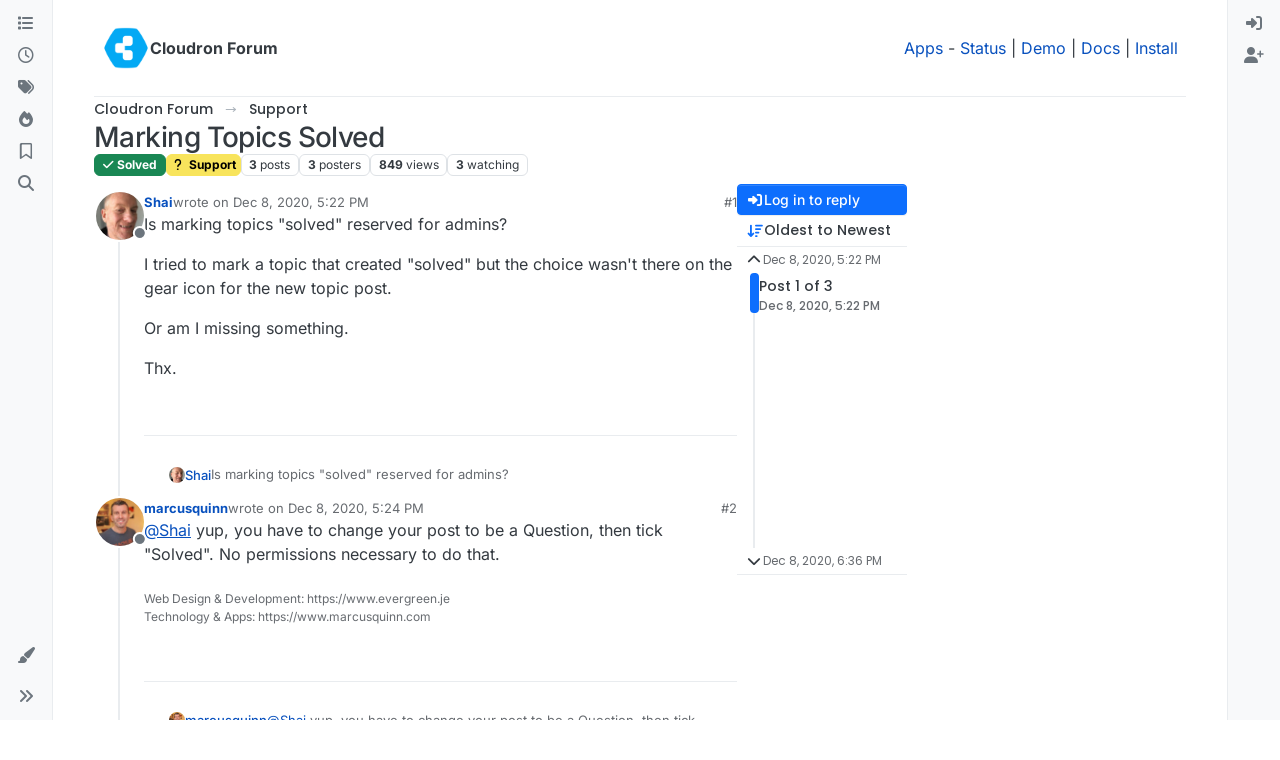

--- FILE ---
content_type: application/javascript; charset=UTF-8
request_url: https://forum.cloudron.io/assets/5785.2df74203a906e799d85d.min.js
body_size: -742
content:
(self.webpackChunknodebb=self.webpackChunknodebb||[]).push([[5785,33085,34405,61861,69749,87212,92717,97650],{10870(h,E,c){"use strict";var y,m;y=[c(33530),c(17459),c(68636),c(29930),c(91749)],m=(function(p,u,a,l,f){const e={};let s,d;e.show=function(){f.one("action:ajaxify.end",()=>{o(),t(),e.showEmailConfirmWarning()})},e.showEmailConfirmWarning=function(n){if(!config.emailPrompt||!app.user.uid||parseInt(a.getItem("email-confirm-dismiss"),10)===1)return;const i={alert_id:"email_confirm",type:"warning",timeout:0,closefn:()=>{a.setItem("email-confirm-dismiss",1)}};!app.user.email&&!app.user.isEmailConfirmSent?(i.message="[[error:no-email-to-confirm]]",i.clickfn=function(){l.remove("email_confirm"),ajaxify.go("user/"+app.user.userslug+"/edit/email")},l.alert(i)):!app.user["email:confirmed"]&&!app.user.isEmailConfirmSent?(i.message=n||"[[error:email-not-confirmed]]",i.clickfn=function(){l.remove("email_confirm"),ajaxify.go("/me/edit/email")},l.alert(i)):!app.user["email:confirmed"]&&app.user.isEmailConfirmSent&&(i.message="[[error:email-not-confirmed-email-sent]]",l.alert(i))};function t(){!config.cookies.enabled||!navigator.cookieEnabled||app.inAdmin||a.getItem("cookieconsent")==="1"||(config.cookies.message=u.unescape(config.cookies.message),config.cookies.dismiss=u.unescape(config.cookies.dismiss),config.cookies.link=u.unescape(config.cookies.link),config.cookies.link_url=u.unescape(config.cookies.link_url),app.parseAndTranslate("partials/cookie-consent",config.cookies,function(n){$(document.body).append(n),$(document.body).addClass("cookie-consent-open");const i=$(".cookie-consent");i.find("button").on("click",function(){a.setItem("cookieconsent","1"),i.remove(),$(document.body).removeClass("cookie-consent-open")})}))}function o(){const n=utils.params({full:!0});s=n.has("loggedin"),d=n.get("register"),s&&(l.alert({type:"success",title:"[[global:welcome-back]] "+app.user.username+"!",message:"[[global:you-have-successfully-logged-in]]",timeout:5e3}),n.delete("loggedin")),d&&(p.alert({message:utils.escapeHTML(decodeURIComponent(d))}),n.delete("register")),n.has("lang")&&n.get("lang")===config.defaultLang&&(console.info(`The "lang" parameter was passed in to set the language to "${n.get("lang")}", but that is already the forum default language.`),n.delete("lang"));const i=n.toString();ajaxify.updateHistory(ajaxify.currentPage+(i?`?${i}`:"")+document.location.hash,!0)}return e.showInvalidSession=function(){p.alert({title:"[[error:invalid-session]]",message:"[[error:invalid-session-text]]",closeButton:!1,callback:function(){window.location.reload()}})},e.showSessionMismatch=function(){p.alert({title:"[[error:session-mismatch]]",message:"[[error:session-mismatch-text]]",closeButton:!1,callback:function(){window.location.reload()}})},e}).apply(E,y),m!==void 0&&(h.exports=m)},13342(h,E,c){h.exports=c(41644)},31494(h,E,c){h.exports=c(36244)},34405(h,E,c){"use strict";var y,m;y=[c(49897),c(29930),c(36e3),c(9787),c(35786)],m=(function(p,u,{Textcomplete:a},{TextareaEditor:l},{ContenteditableEditor:f}){const e={},s={delay:200,appendTo:null};e.init=t=>{const o={...s,...t},{input:n,onSelect:i}=o;app.loadJQueryUI(function(){n.autocomplete({...o,open:function(){$(this).autocomplete("widget").css("z-index",100005)},select:function(r,g){d(n,i,r,g)}})})},e.user=function(t,o,n){typeof o=="function"&&(n=o,o={}),o=o||{},e.init({input:t,onSelect:n,source:(i,r)=>{o.query=i.term,p.get("/api/users",o,function(g,C){if(g)return u.error(g);if(C&&C.users){const v=C.users.map(function(w){const k=$("<div></div>").html(w.username).text();return w&&{label:k,value:k,user:{uid:w.uid,name:w.username,slug:w.userslug,username:w.username,userslug:w.userslug,displayname:w.displayname,picture:w.picture,banned:w.banned,"icon:text":w["icon:text"],"icon:bgColor":w["icon:bgColor"]}}});r(v)}$(".ui-autocomplete a").attr("data-ajaxify","false")})}})},e.group=function(t,o){e.init({input:t,onSelect:o,source:(n,i)=>{socket.emit("groups.search",{query:n.term},function(r,g){if(r)return u.error(r);if(g&&g.length){const C=g.map(function(v){return v&&{label:v.name,value:v.name,group:v}});i(C)}$(".ui-autocomplete a").attr("data-ajaxify","false")})}})},e.tag=function(t,o){e.init({input:t,onSelect:o,delay:100,source:(n,i)=>{socket.emit("topics.autocompleteTags",{query:n.term,cid:ajaxify.data.cid||0},function(r,g){if(r)return u.error(r);g&&i(g),$(".ui-autocomplete a").attr("data-ajaxify","false")})}})};function d(t,o,n,i){o=o||function(){};const r=jQuery.Event("keypress");r.which=13,r.keyCode=13,setTimeout(function(){t.trigger(r)},100),o(n,i)}return e.setup=function({element:t,strategies:o,options:n}){const i=t.get(0);if(i){var r;if(i.nodeName==="TEXTAREA"||i.nodeName==="INPUT"?r=new l(i):i.nodeName==="DIV"&&i.getAttribute("contenteditable")==="true"&&(r=new f(i)),!r)throw new Error("unknown target element type");i.setAttribute("dir",document.querySelector("html").getAttribute("data-dir"));var g=new a(r,o,{dropdown:n});return g.on("rendered",function(){g.dropdown.items.length&&g.dropdown.items[0].activate()}),g}},e}).apply(E,y),m!==void 0&&(h.exports=m)},41088(h,E,c){"use strict";var y;y=(function(){const m={};return m.apply=function(p){$(p).on("mousewheel",function(u){const a=this.scrollTop,l=this.scrollHeight,f=Math.round(this.getBoundingClientRect().height);if(u.originalEvent.deltaY<0&&a===0||u.originalEvent.deltaY>0&&f+a>=l)return!1})},m}).call(E,c,E,h),y!==void 0&&(h.exports=y)},43103(h,E,c){"use strict";var y,m;y=[c(29930)],m=(function(p){const u={};return u.init=function(a){const l=a.uploadFormEl;if(l.length&&(l.attr("action",config.relative_path+a.route),a.dragDropAreaEl&&u.handleDragDrop({container:a.dragDropAreaEl,callback:function(f){u.ajaxSubmit({uploadForm:l,upload:f,callback:a.callback})}}),a.pasteEl&&u.handlePaste({container:a.pasteEl,callback:function(f){u.ajaxSubmit({uploadForm:l,upload:f,callback:a.callback})}}),a.uploadBtnEl)){const f=l.find('input[name="files[]"]');a.uploadBtnEl.on("click",function(){return f.trigger("click"),!1}),f.on("change",function(e){const s=(e.target||{}).files||($(this).val()?[{name:$(this).val(),type:utils.fileMimeType($(this).val())}]:null);s&&u.ajaxSubmit({uploadForm:l,upload:{files:s,fileNames:Array.from(s).map(d=>d.name)},callback:a.callback})})}},u.handleDragDrop=function(a){let l=!1;const f=a.container,e=a.container.find(".imagedrop");f.on("dragenter",function(){l||(e.css("top","0px"),e.css("height",f.height()+"px"),e.css("line-height",f.height()+"px"),e.show(),e.on("dragleave",function(){e.hide(),e.off("dragleave")}))}),e.on("drop",function(t){t.preventDefault();const o=t.originalEvent.dataTransfer.files;if(o.length){let i;if(window.FormData){i=new FormData;for(var n=0;n<o.length;++n)i.append("files[]",o[n],o[n].name)}a.callback({files:o,formData:i})}return e.hide(),!1});function s(d){return d.preventDefault(),!1}$(document).off("dragstart").on("dragstart",function(){l=!0}).off("dragend").on("dragend, mouseup",function(){l=!1}),e.on("dragover",s),e.on("dragenter",s)},u.handlePaste=function(a){a.container.on("paste",function(f){const e=(f.clipboardData||f.originalEvent.clipboardData||{}).items,s=[],d=[];let t=null;window.FormData&&(t=new FormData),[].forEach.call(e,function(o){const n=o.getAsFile();if(n){const i=utils.generateUUID()+"-"+n.name;t&&t.append("files[]",n,i),s.push(n),d.push(i)}}),s.length&&a.callback({files:s,fileNames:d,formData:t})})},u.ajaxSubmit=function(a){const l=[...a.upload.files];for(let e=0;e<l.length;++e){const s=l[e].type.match(/image./);if(s&&!app.user.privileges["upload:post:image"]||!s&&!app.user.privileges["upload:post:file"])return p.error("[[error:no-privileges]]");if(!app.user.isAdmin&&l[e].size>parseInt(config.maximumFileSize,10)*1024)return a.uploadForm[0].reset(),p.error("[[error:file-too-big, "+config.maximumFileSize+"]]")}const f=Date.now();a.uploadForm.off("submit").on("submit",function(){return $(this).ajaxSubmit({headers:{"x-csrf-token":config.csrf_token},resetForm:!0,clearForm:!0,formData:a.upload.formData,error:function(e){let s=e.responseJSON&&(e.responseJSON.error||e.responseJSON.status&&e.responseJSON.status.message)||"[[error:parse-error]]";e&&e.status===413&&(s=e.statusText||"Request Entity Too Large"),p.error(s),p.remove(f)},uploadProgress:function(e,s,d,t){p.alert({alert_id:f,message:"[[modules:composer.uploading, "+t+"%]]"})},success:function(e){const s=e.response.images;if(s&&s.length)for(var d=0;d<s.length;++d)s[d].filename=l[d].name,s[d].isImage=/image./.test(l[d].type);a.callback(s)},complete:function(){a.uploadForm[0].reset(),setTimeout(p.remove,100,f)}}),!1}),a.uploadForm.submit()},u}).apply(E,y),m!==void 0&&(h.exports=m)},52543(h,E,c){h.exports=c(28721)},65348(h,E,c){"use strict";var y,m;y=[c(96349),c(33530),c(91749),c(17459)],m=(function(p,u,a,l){const f={};return f.init=function(e,s){if(!e||!e.length)return;s=s||{};const d=s.onSelect||function(){};s.states=s.states||["watching","tracking","notwatching","ignoring"],s.template=s.template||"partials/category/selector-dropdown-left",a.fire("action:category.selector.options",{el:e,options:s}),p.init(e,s);const t={el:e,selectedCategory:null};e.on("click","[data-cid]",function(){const n=$(this);return n.hasClass("disabled")?!1:(t.selectCategory(n.attr("data-cid")),d(t.selectedCategory))});let o=t.el.find('[component="category-selector-selected"]').html();return l.translate(o,n=>{o=n}),t.selectCategory=function(n){const i=t.el.find('[data-cid="'+n+'"]');t.selectedCategory={cid:n,name:i.attr("data-name")},i.length?t.el.find('[component="category-selector-selected"]').html(i.find('[component="category-markup"]').html()):t.el.find('[component="category-selector-selected"]').html(o)},t.getSelectedCategory=function(){return t.selectedCategory},t.getSelectedCid=function(){return t.selectedCategory?t.selectedCategory.cid:0},s.hasOwnProperty("selectedCategory")&&app.parseAndTranslate(s.template,{selectedCategory:s.selectedCategory},function(n){t.el.find('[component="category-selector-selected"]').html(n.find('[component="category-selector-selected"]').html())}),t},f.modal=function(e){e=e||{},e.onSelect=e.onSelect||function(){},e.onSubmit=e.onSubmit||function(){},app.parseAndTranslate("admin/partials/categories/select-category",{message:e.message},function(s){const d=u.dialog({title:e.title||"[[modules:composer.select-category]]",message:s,buttons:{save:{label:"[[global:select]]",className:"btn-primary",callback:o}}}),t=f.init(d.find('[component="category-selector"]'),e);function o(n){return n.preventDefault(),t.selectedCategory&&(e.onSubmit(t.selectedCategory),d.modal("hide")),!1}e.openOnLoad&&d.on("shown.bs.modal",function(){d.find(".dropdown-toggle").dropdown("toggle")}),d.find("form").on("submit",o)})},f}).apply(E,y),m!==void 0&&(h.exports=m)},68636(h,E,c){"use strict";var y;y=(function(){function m(){this._store={},this._keys=[]}m.prototype.isMock=!0,m.prototype.setItem=function(a,l){a=String(a),this._keys.indexOf(a)===-1&&this._keys.push(a),this._store[a]=l},m.prototype.getItem=function(a){return a=String(a),this._keys.indexOf(a)===-1?null:this._store[a]},m.prototype.removeItem=function(a){a=String(a),this._keys=this._keys.filter(function(l){return l!==a}),this._store[a]=null},m.prototype.clear=function(){this._keys=[],this._store={}},m.prototype.key=function(a){return a=parseInt(a,10)||0,this._keys[a]},Object.defineProperty&&Object.defineProperty(m.prototype,"length",{get:function(){return this._keys.length}});let p;const u=Date.now().toString();try{if(p=window.localStorage,p.setItem(u,u),p.getItem(u)!==u)throw Error("localStorage behaved unexpectedly");return p.removeItem(u),p}catch(a){console.warn(a),console.warn("localStorage failed, falling back on sessionStorage");try{if(p=window.sessionStorage,p.setItem(u,u),p.getItem(u)!==u)throw Error("sessionStorage behaved unexpectedly");return p.removeItem(u),p}catch(l){return console.warn(l),console.warn("sessionStorage failed, falling back on memory storage"),new m}}}).call(E,c,E,h),y!==void 0&&(h.exports=y)},69749(h,E,c){"use strict";var y,m;y=[c(17459),c(68636),c(91749),c(29930),c(89336)],m=(function(p,u,a,l,f){const e={current:{}};e.init=function(t){if(!config.searchEnabled)return;t=t||{in:config.searchDefaultInQuick||"titles"},$('[component="search/form"]').each((n,i)=>{s($(i),t)})};function s(t,o){const n=t.find('[component="search/button"]'),i=t.find('[component="search/fields"]'),r=i.find('input[name="query"]'),g=i.find("#quick-search-container"),C=i.hasClass("hidden"),v=/^(@|acct:)?[\w-]+@.+$/;C&&i.off("focusout").on("focusout",function(){setTimeout(function(){i.find(":focus").length||(i.addClass("hidden"),n.removeClass("hidden"))},200)}),r.off("focus");const w={inputEl:r,resultEl:g};e.enableQuickSearch({searchOptions:o,searchElements:w}),n.off("click").on("click",function(k){return!config.loggedIn&&!app.user.privileges["search:content"]?(l.alert({message:"[[error:search-requires-login]]",timeout:3e3}),ajaxify.go("login"),!1):(k.stopPropagation(),e.showAndFocusInput(t),!1)}),t.off("submit").on("submit",function(){const k=$(this).find('input[name="query"]'),S=e.getSearchPreferences();return S.term=k.val(),S.in=o.in,v.test(S.term)&&(S.in="users"),a.fire("action:search.submit",{searchOptions:S,searchElements:w}),e.query(S,function(){k.val(""),r.trigger("blur")}),!1})}e.enableQuickSearch=function(t){if(!config.searchEnabled||!app.user.privileges["search:content"])return;const o=Object.assign({in:config.searchDefaultInQuick||"titles"},t.searchOptions),n=t.searchElements.resultEl,i=t.searchElements.inputEl;let r=i.val();const g=n.find(".filter-category");function C(){ajaxify.data.template.category&&ajaxify.data.cid&&p.translate("[[search:search-in-category, "+ajaxify.data.name+"]]",function(x){const b=$("<div></div>").html(x).text();g.find(".name").text(b)}),g.toggleClass("hidden",!(ajaxify.data.template.category&&ajaxify.data.cid))}function v(){t.searchOptions=Object.assign({},o),t.searchOptions.term=i.val(),C(),ajaxify.data.template.category&&ajaxify.data.cid&&g.find('input[type="checkbox"]').is(":checked")&&(t.searchOptions.categories=[ajaxify.data.cid],t.searchOptions.searchChildren=!0),t.hideDuringSearch||(n.removeClass("hidden").find(".quick-search-results-container").html(""),n.find(".loading-indicator").removeClass("hidden")),a.fire("action:search.quick.start",t),t.searchOptions.searchOnly=1,e.api(t.searchOptions,function(x){if(n.find(".loading-indicator").addClass("hidden"),t.searchOptions.in==="categories"){if(!x.categories||t.hideOnNoMatches&&!x.categories.length)return n.addClass("hidden").find(".quick-search-results-container").html("");x.dropdown={maxWidth:"400px",maxHeight:"500px",...t.dropdown},app.parseAndTranslate("partials/quick-category-search-results",x,b=>{b.length&&b.find(".timeago").timeago(),n.toggleClass("hidden",!b.length||!i.is(":focus")).find(".quick-search-results-container").html(b.length?b:""),a.fire("action:search.quick.complete",{data:x,options:t})})}else{if(!x.posts||t.hideOnNoMatches&&!x.posts.length)return n.addClass("hidden").find(".quick-search-results-container").html("");x.posts.forEach(function(b){const _=$("<div>"+b.content+"</div>").text(),I=i.val().toLowerCase().replace(/^in:topic-\d+/,""),D=Math.max(0,_.toLowerCase().indexOf(I)-40);b.snippet=utils.escapeHTML((D>0?"...":"")+_.slice(D,D+80)+(_.length-D>80?"...":""))}),x.dropdown={maxWidth:"400px",maxHeight:"500px",...t.dropdown},app.parseAndTranslate("partials/quick-search-results",x,function(b){b.length&&b.find(".timeago").timeago(),n.toggleClass("hidden",!b.length||!i.is(":focus")).find(".quick-search-results-container").html(b.length?b:"");const _=n.find(".quick-search-results .quick-search-title, .quick-search-results .snippet");e.highlightMatches(t.searchOptions.term,_),a.fire("action:search.quick.complete",{data:x,options:t})})}})}n.find('.filter-category input[type="checkbox"]').on("change",function(){i.focus(),v()}),i.off("keyup").on("keyup",utils.debounce(function(){if(i.val().length<3){n.addClass("hidden"),r=i.val();return}if(i.val()!==r){if(r=i.val(),!i.is(":focus"))return n.addClass("hidden");v()}},500)),n.on("mousedown",".quick-search-results > *",function(){$(window).one("mouseup",function(){n.addClass("hidden")})});const w=i.parent(),k=n.parent();w.on("focusout",S),k.on("focusout",S);function S(){setTimeout(function(){!w.find(":focus").length&&!k.find(":focus").length&&!n.hasClass("hidden")&&n.addClass("hidden")},200)}let A=!1;a.on("action:ajaxify.end",function(){ajaxify.isCold()||(A=!0),n.addClass("hidden")}),i.on("focus",function(){const x=i.val();r=x,x&&n.find("#quick-search-results").children().length&&(C(),A?(v(),A=!1):n.removeClass("hidden"),i[0].setSelectionRange(x.startsWith("in:topic")?x.indexOf(" ")+1:0,x.length))}),i.off("refresh").on("refresh",function(){v()})},e.showAndFocusInput=function(t){const o=t.parents(".dropdown-menu");if(o.length){const n=o.siblings("[data-bs-toggle]"),i=f.Dropdown.getOrCreateInstance(n[0]);i&&i.show()}else t.find('[component="search/fields"]').removeClass("hidden"),t.find('[component="search/button"]').addClass("hidden"),t.find('[component="search/fields"] input[name="query"]').trigger("focus")},e.query=function(t,o){o=o||function(){},ajaxify.go("search?"+d(t),o)},e.api=function(t,o){const n=config.relative_path+"/api/search?"+d(t);t.hasOwnProperty("searchOnly")&&delete t.searchOnly;const i=config.relative_path+"/search?"+d(t);$.get(n,function(r){r.url=i,o(r)})};function d(t){const o=t.in||"titles",n=t.term.replace(/^[ ?#]*/,""),i={...t,term:n,in:o};return a.fire("action:search.createQueryString",{query:i,data:t}),$.param(i)}return e.getSearchPreferences=function(){try{return JSON.parse(u.getItem("search-preferences")||"{}")}catch(t){return console.error(t),{}}},e.highlightMatches=function(t,o){if(!t||!o.length)return;t=utils.escapeHTML(t.replace(/^"/,"").replace(/"$/,"").trim());const n=t.split(" ").filter(r=>r.length>1).map(function(r){return utils.escapeRegexChars(r)}).join("|"),i=new RegExp("("+n+")","gi");o.each(function(){const r=$(this),g=[];r.find("*").each(function(){$(this).after("<!-- "+g.length+" -->"),g.push($("<div></div>").append($(this)))}),r.html(r.html().replace(i,function(C,v){return'<strong class="search-match fw-bold text-decoration-underline">'+v+"</strong>"})),g.forEach(function(C,v){r.html(r.html().replace("<!-- "+v+" -->",function(){return C.html()}))})}),$(".search-results .content").find("img:not(.not-responsive)").addClass("img-fluid")},e}).apply(E,y),m!==void 0&&(h.exports=m)},71431(h,E,c){h.exports=c(49641)},72573(h,E,c){h.exports=c(59367)},88518(h,E,c){h.exports=c(54516)},92762(h,E,c){h.exports=c(94252)},96349(h,E,c){"use strict";var y,m;y=[c(29930),c(89336),c(49897)],m=(function(p,u,a){const l={};return l.init=function(f,e){let s=e.defaultCategories||null;e=e||{},e.privilege=e.privilege||"topics:read",e.states=e.states||["watching","tracking","notwatching","ignoring"],e.cacheList=e.hasOwnProperty("cacheList")?e.cacheList:!0;let d=[];Array.isArray(e.localCategories)&&(d=e.localCategories.map(r=>({...r})),s&&(s=[...d,...s])),e.selectedCids=e.selectedCids||ajaxify.data.selectedCids||[];const t=f.find('[component="category-selector-search"]');if(!t.length)return;const o=t.parents('[component="category/dropdown"]').length>0||t.parents('[component="category-selector"]').length>0;f.on("show.bs.dropdown",function(){o&&t.removeClass("hidden");function r(){const g=t.find("input").val();g.length>1||!g&&!s?n(g,function(C){s=e.cacheList&&(s||C),i(C)}):!g&&s&&i(s)}t.on("click",function(g){g.preventDefault(),g.stopPropagation()}),t.find("input").val("").on("keyup",utils.debounce(r,300)),r()}),f.on("shown.bs.dropdown",function(){["xs","sm"].includes(utils.findBootstrapEnvironment())||t.find("input").focus()}),f.on("hide.bs.dropdown",function(){o&&t.addClass("hidden"),t.off("click"),t.find("input").off("keyup")});function n(r,g){a.get("/search/categories",{search:r,query:utils.params(),parentCid:e.parentCid||0,selectedCids:e.selectedCids,privilege:e.privilege,states:e.states,showLinks:e.showLinks,localOnly:e.localOnly,hideUncategorized:e.hideUncategorized},function(C,{categories:v}){if(C)return p.error(C);g(d.concat(v))})}function i(r){const g=e.selectedCids.map(String);r.forEach(function(C){C.selected=g.includes(String(C.cid))}),app.parseAndTranslate(e.template,{categoryItems:r.slice(0,200),selectedCategory:ajaxify.data.selectedCategory,allCategoriesUrl:ajaxify.data.allCategoriesUrl,hideAll:e.hideAll},function(C){f.find('[component="category/list"]').html(C.find('[component="category/list"]').html()),f.find('[component="category/list"] [component="category/no-matches"]').toggleClass("hidden",!!r.length);const v=u.Dropdown.getInstance(f.find(".dropdown-toggle").get(0));v&&v.update()})}},l}).apply(E,y),m!==void 0&&(h.exports=m)}}]);
